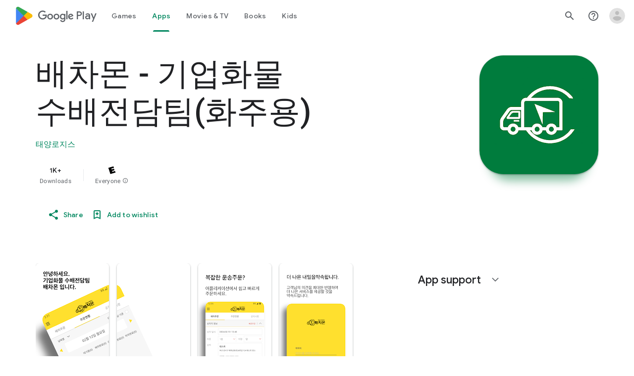

--- FILE ---
content_type: text/plain; charset=utf-8
request_url: https://play.google.com/play/log?format=json&authuser&proto_v2=true
body_size: -435
content:
["900000","1768646639159"]